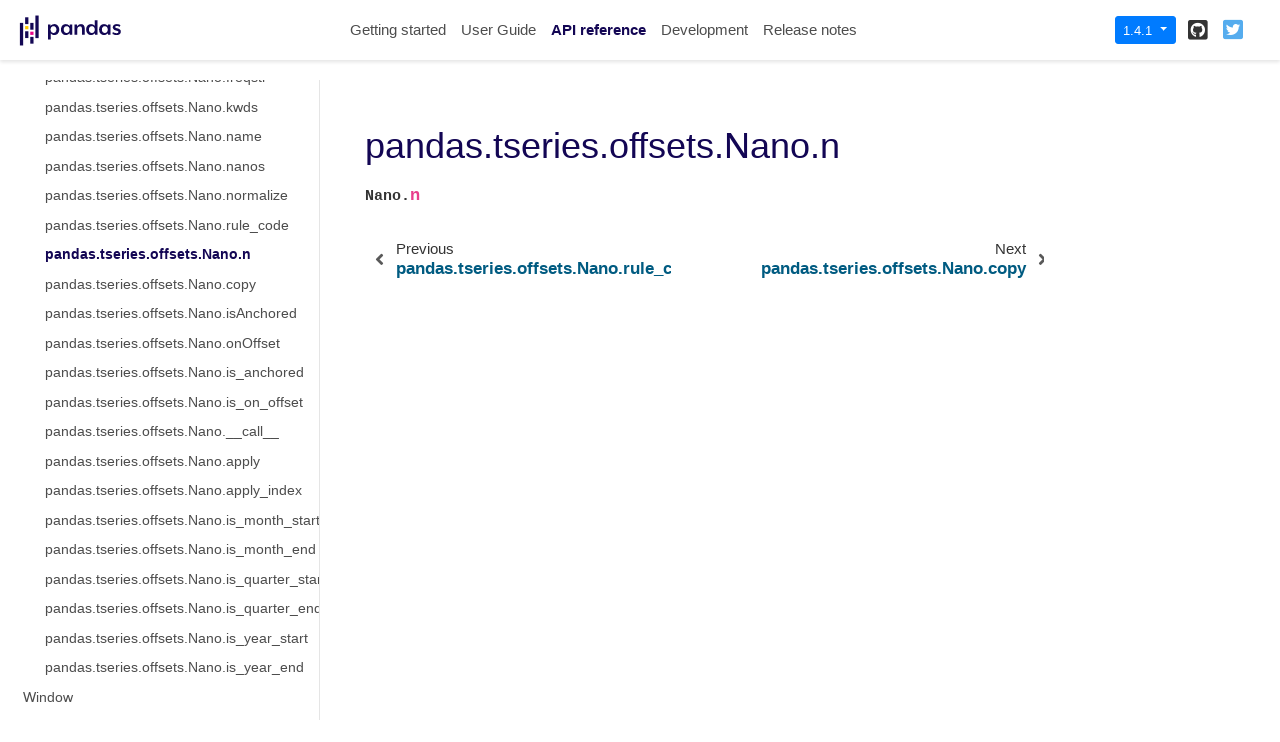

--- FILE ---
content_type: text/css
request_url: https://pandas.pydata.org/pandas-docs/version/1.4.1/_static/css/getting_started.css
body_size: 865
content:
/* Getting started pages */

/* data intro */
.gs-data {
  font-size: 0.9rem;
}

.gs-data-title {
  align-items: center;
  font-size: 0.9rem;
}

.gs-data-title .badge {
  margin: 10px;
  padding: 5px;
}

.gs-data .badge {
  cursor: pointer;
  padding: 10px;
  border: none;
  text-align: left;
  outline: none;
  font-size: 12px;
}

.gs-data .btn {
 background-color: grey;
 border: none;
}

/* note/alert properties */

.alert-heading {
  font-size: 1.2rem;
}

/* callout properties */
.gs-callout {
  padding: 20px;
  margin: 20px 0;
  border: 1px solid #eee;
  border-left-width: 5px;
  border-radius: 3px;
}
.gs-callout h4 {
  margin-top: 0;
  margin-bottom: 5px;
}
.gs-callout p:last-child {
  margin-bottom: 0;
}
.gs-callout code {
  border-radius: 3px;
}
.gs-callout+.gs-callout {
  margin-top: -5px;
}
.gs-callout-remember {
  border-left-color: #f0ad4e;
  align-items: center;
  font-size: 1.2rem;
}
.gs-callout-remember h4 {
  color: #f0ad4e;
}

/* reference to user guide */
.gs-torefguide {
  align-items: center;
  font-size: 0.9rem;
}

.gs-torefguide .badge {
  background-color: #130654;
  margin: 10px 10px 10px 0px;
  padding: 5px;
}

.gs-torefguide a {
  margin-left: 5px;
  color: #130654;
  border-bottom: 1px solid #FFCA00f3;
  box-shadow: 0px -10px 0px #FFCA00f3 inset;
}

.gs-torefguide p {
  margin-top: 1rem;
}

.gs-torefguide a:hover {
  margin-left: 5px;
  color: grey;
  text-decoration: none;
  border-bottom: 1px solid #b2ff80f3;
  box-shadow: 0px -10px 0px #b2ff80f3 inset;
}

/* question-task environment */

ul.task-bullet, ol.custom-bullet{
  list-style:none;
  padding-left: 0;
  margin-top: 2em;
}

ul.task-bullet > li:before {
    content:"";
    height:2em;
    width:2em;
    display:block;
    float:left;
    margin-left:-2em;
    background-position:center;
    background-repeat:no-repeat;
    background-color: #130654;
    border-radius: 50%;
    background-size:100%;
    background-image:url('../question_mark_noback.svg');
  }

ul.task-bullet > li {
  border-left: 1px solid #130654;
  padding-left:1em;
}

ul.task-bullet > li > p:first-child {
  font-size: 1.1rem;
  padding-left: 0.75rem;
}

/* Getting started index page */

.comparison-card {
  background:#FFF;
  border-radius:0;
  padding: 30px 10px 10px 10px;
  margin: 10px 0px;
}

.comparison-card p.card-text {
  margin: 0px;
}

.comparison-card .card-img-top {
  margin: 10px;
  margin-bottom: 20px;
  height: 72px;
}

.comparison-card-excel .card-img-top, .comparison-card-stata .card-img-top, .comparison-card-sas .card-img-top {
  height: 52px;
}

.comparison-card .card-footer {
  border: none;
  background-color:white;
}

.install-block {
  padding-bottom: 30px;
}

.install-card .card-header {
  border: none;
  background-color:white;
  padding: 1rem 1rem 0rem 1rem;
}

.install-card .card-header p.card-text {
  color: #150458;
  font-size: 1.1rem;
  font-weight: bold;
}

.install-card .card-footer {
  border: none;
  background-color:white;
}

.install-card pre {
  margin: 0 1em 1em 1em;
}

.custom-button {
  background-color:#DCDCDC;
  border: none;
  color: #484848;
  text-align: center;
  text-decoration: none;
  display: inline-block;
  font-size: 0.9rem;
  border-radius: 0.5rem;
  max-width: 120px;
  padding: 0.5rem 0rem;
}

.custom-button a {
  color: #484848;
}

.custom-button p {
  margin-top: 0;
  margin-bottom: 0rem;
  color: #484848;
}

/* intro to tutorial collapsed cards */

.tutorial-accordion {
  margin-top: 20px;
  margin-bottom: 20px;
}

.tutorial-card .card-header.card-link .btn {
  margin-right: 12px;
}

.tutorial-card .card-header.card-link .btn:after {
  content: "-";
}

.tutorial-card .card-header.card-link.collapsed .btn:after {
  content: "+";
}

.tutorial-card-header-1 {
  justify-content: space-between;
  align-items: center;
}

.tutorial-card-header-2 {
  justify-content: flex-start;
  align-items: center;
  font-size: 1.3rem;
}

.tutorial-card .card-header {
  cursor: pointer;
  background-color: white;
}

.tutorial-card .card-body {
  background-color: #F0F0F0;
}

.tutorial-card .badge {
  background-color: #130654;
  margin: 10px 10px 10px 10px;
  padding: 5px;
}

.tutorial-card .gs-badge-link p {
  margin: 0px;
}

.tutorial-card .gs-badge-link a {
  color: white;
  text-decoration: none;
}

.tutorial-card .badge:hover {
  background-color: grey;
}
